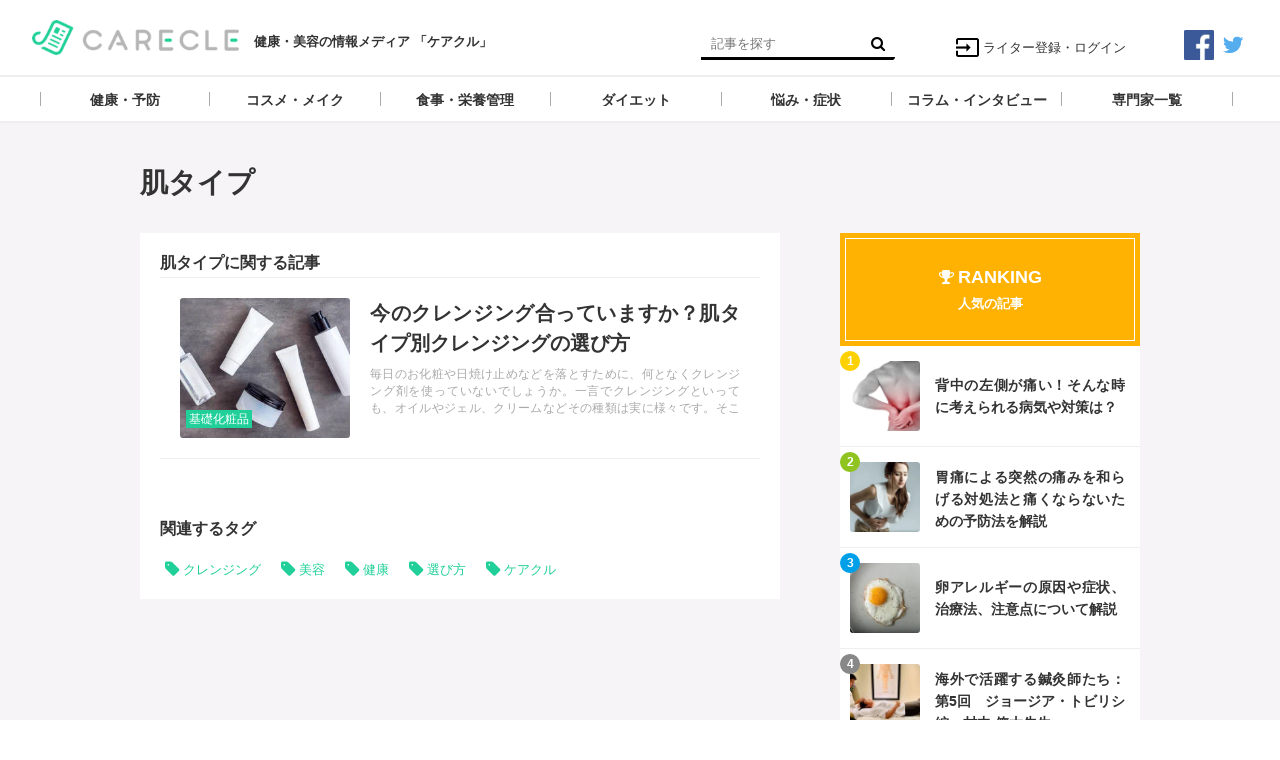

--- FILE ---
content_type: text/html; charset=utf-8
request_url: https://media.carecle.com/tags/%E8%82%8C%E3%82%BF%E3%82%A4%E3%83%97
body_size: 5785
content:
<!DOCTYPE html>






<html>
<head>
  <meta charset="UTF-8">
  <title>肌タイプ - 【ケアクル】</title>
  <meta name="msvalidate.01" content="9207CA75BCF88684310CE3FD91BF7D51" />
  <meta name="google-site-verification" content="H2Se5rtQqb93k_1UYegR54kJzT_869t9X54YPBGJfTk" />
  <!-- Google Tag Manager -->
    <script>(function(w,d,s,l,i){w[l]=w[l]||[];w[l].push({'gtm.start':
    new Date().getTime(),event:'gtm.js'});var f=d.getElementsByTagName(s)[0],
    j=d.createElement(s),dl=l!='dataLayer'?'&l='+l:'';j.async=true;j.src=
    'https://www.googletagmanager.com/gtm.js?id='+i+dl;f.parentNode.insertBefore(j,f);
    })(window,document,'script','dataLayer','GTM-WQKGXZ6');</script>
    <!-- End Google Tag Manager -->
  <link rel="stylesheet" href="//maxcdn.bootstrapcdn.com/font-awesome/4.7.0/css/font-awesome.min.css">
  <link rel="stylesheet" href="https://cdn.clipkit.co/clipkit/stylesheets/application-1.0.css">
  <link rel="stylesheet" href="https://cdn.clipkit.co/tenants/5/resources/assets/000/000/028/original/style.css?1547533798" media="all">
  <script src="https://cdn.clipkit.co/clipkit/javascripts/default-1.0.js"></script>
  <link rel="icon" href="https://cdn.clipkit.co/tenants/5/sites/favicons/000/000/001/square/f3672d00-cfa4-4180-a1fd-0ae8bfac5e4c.png?1497778247">
  <link rel="apple-touch-icon" href="https://cdn.clipkit.co/tenants/5/sites/touch_icons/000/000/001/square/ad232e3d-4af6-4054-8c92-b58469c643ac.png?1497778247">
  

<meta name="twitter:card" content="summary_large_image">
<meta name="twitter:site" content="@">
<meta name="twitter:domain" content="media.carecle.com">
<meta name="twitter:title" content="肌タイプ">
<meta name="twitter:description" content="">
<meta name="twitter:image:src" content="https://cdn.clipkit.co/clipkit/images/large/missing.png">
<meta name="twitter:url" content="https://media.carecle.com/tags/%E8%82%8C%E3%82%BF%E3%82%A4%E3%83%97">
<meta property="twitter:account_id" content="">
<meta property="fb:app_id" content="">
<meta property="og:type" content="article">
<meta property="og:site_name" content="【ケアクル】">
<meta property="og:title" content="肌タイプ">
<meta property="og:description" content="">
<meta property="og:image" content="https://cdn.clipkit.co/clipkit/images/large/missing.png">
<meta property="og:url" content="https://media.carecle.com/tags/%E8%82%8C%E3%82%BF%E3%82%A4%E3%83%97">

  
  
<link rel="canonical" href="https://media.carecle.com/tags/%E8%82%8C%E3%82%BF%E3%82%A4%E3%83%97">
<link rel="alternate" href="https://media.carecle.com/media.rss" title="【ケアクル】" type="application/rss+xml">
<link rel="alternate" href="https://media.carecle.com/tags/%E8%82%8C%E3%82%BF%E3%82%A4%E3%83%97.rss" title="肌タイプ | 【ケアクル】" type="application/rss+xml">
<meta name="description" content="">

  <!-- Facebook Pixel Code -->
<script>
!function(f,b,e,v,n,t,s){if(f.fbq)return;n=f.fbq=function(){n.callMethod?
n.callMethod.apply(n,arguments):n.queue.push(arguments)};if(!f._fbq)f._fbq=n;
n.push=n;n.loaded=!0;n.version='2.0';n.queue=[];t=b.createElement(e);t.async=!0;
t.src=v;s=b.getElementsByTagName(e)[0];s.parentNode.insertBefore(t,s)}(window,
document,'script','https://connect.facebook.net/en_US/fbevents.js');
fbq('init', '341930252923572');
fbq('track', 'PageView');
</script>
<noscript><img height="1" width="1" style="display:none"
src="https://www.facebook.com/tr?id=341930252923572&ev=PageView&noscript=1"
/></noscript>
<!-- DO NOT MODIFY -->
<!-- End Facebook Pixel Code -->
<meta name="csrf-param" content="authenticity_token" />
<meta name="csrf-token" content="03s1Q4my4eBsyihf9tpKsK37-SqLGSnsgcT0dORq9RWy2oeStlUzldv4B_0qX2DZ6ISTGhbpS8cJobSIDDwO5g" /><script>window.routing_root_path = '';
window.site_name = 'media';
I18n.defaultLocale = 'ja';
I18n.locale = 'ja';</script></head>
<body class="device-desktop">
<!-- Google Tag Manager (noscript) -->
<noscript><iframe src="https://www.googletagmanager.com/ns.html?id=GTM-WQKGXZ6"
height="0" width="0" style="display:none;visibility:hidden"></iframe></noscript>
<!-- End Google Tag Manager (noscript) -->
  <header class="header">
    <div class="container">
      <p class="header_logo">
        <a href="/" title="【ケアクル】">
          <img src="https://cdn.clipkit.co/tenants/5/sites/logos/000/000/001/logo_sm/6b16c4cb-16d2-4e65-bbba-7048c7a72d6e.png?1502813981" alt="【ケアクル】">
        </a>
      </p>
      <h1>健康・美容の情報メディア 「ケアクル」</h1>
      <div class="header_search">
        <form action="/search" role="search">
          <input type="text" class="header_search_input" placeholder="記事を探す" name="q" value="">
          <button class="header_search_btn" type="submit"><i class="fa fa-search"></i></button>
        </form>
      </div>
      <p class="to_mypage">
        <a href="/mypage"><img src="https://cdn.clipkit.co/tenants/5/resources/assets/000/000/030/original/ic_input_black_24dp_2x.png?1502795683">ライター登録・ログイン</a>
      </p>
      <div class="sns_header">
        <ul>
          <li>
            <a href="https://facebook.com/carecle" target="blank">
        		<img src="https://cdn.clipkit.co/tenants/5/resources/assets/000/000/026/original/facebook.png?1502613206">
      		</a>
          </li>
          <li>
            <a href="https://twitter.com/carecle" target="blank">
        		<img src="https://cdn.clipkit.co/tenants/5/resources/assets/000/000/027/original/twitter.png?1502613213">
      		</a>
          </li>
        </ul>
      </div>
    </div>
    
    <div class="gnavi">
      
      <div class="wrap">
        <ul>
          
          
          
          
          <li class="children">
            <a href="/category/health"><span>健康・予防</span></a>
            
            <ul>
              
              <li>
                <a href="/category/bodywork">整体・整骨・鍼灸</a>
              </li>
              
              <li>
                <a href="/category/lifestyle">生活習慣</a>
              </li>
              
              <li>
                <a href="/category/exercise2">運動・エクササイズ</a>
              </li>
              
              <li>
                <a href="/category/relaxation">リラクゼーション</a>
              </li>
              
              <li>
                <a href="/category/health_product">健康グッズ</a>
              </li>
              
              <li>
                <a href="/category/fatigue_recovery">疲労回復</a>
              </li>
              
              <li>
                <a href="/category/sleep">睡眠・呼吸</a>
              </li>
              
              <li>
                <a href="/category/dental">デンタルケア</a>
              </li>
              
              <li>
                <a href="/category/skin_care">スキンケア</a>
              </li>
              
            </ul>
            
          </li>
          
          
          
          
          <li class="children">
            <a href="/category/cosmeticmake"><span>コスメ・メイク</span></a>
            
            <ul>
              
              <li>
                <a href="/category/cosmeticgoods">コスメ・メイク・ネイルグッズ</a>
              </li>
              
              <li>
                <a href="/category/naildesign">ネイル方法・デザイン</a>
              </li>
              
              <li>
                <a href="/category/hairmake">ヘアメイク・ヘアケア</a>
              </li>
              
              <li>
                <a href="/category/makeup">メイクアップ</a>
              </li>
              
            </ul>
            
          </li>
          
          
          
          
          <li class="children">
            <a href="/category/meal"><span>食事・栄養管理</span></a>
            
            <ul>
              
              <li>
                <a href="/category/recipe">健康メニュー・レシピ</a>
              </li>
              
              <li>
                <a href="/category/supplement">サプリメント</a>
              </li>
              
              <li>
                <a href="/category/healthy_foods">健康食材</a>
              </li>
              
              <li>
                <a href="/category/food_allergy">食物アレルギー</a>
              </li>
              
              <li>
                <a href="/category/nutrition">栄養を調べる</a>
              </li>
              
            </ul>
            
          </li>
          
          
          
          
          <li class="children">
            <a href="/category/dieting"><span>ダイエット</span></a>
            
            <ul>
              
              <li>
                <a href="/category/diet_method">ダイエットの方法</a>
              </li>
              
              <li>
                <a href="/category/basic">ダイエットの基本</a>
              </li>
              
              <li>
                <a href="/category/worry">ダイエットの悩み</a>
              </li>
              
              <li>
                <a href="/category/goods">ダイエットグッズ</a>
              </li>
              
              <li>
                <a href="/category/slimming_medical">痩身医療・エステ</a>
              </li>
              
            </ul>
            
          </li>
          
          
          
          
          <li class="children">
            <a href="/category/troubles"><span>悩み・症状</span></a>
            
            <ul>
              
              <li>
                <a href="/category/facetrouble">頭と目、顔の悩み</a>
              </li>
              
              <li>
                <a href="/category/upperbody">首・肩・腕の悩み</a>
              </li>
              
              <li>
                <a href="/category/lowerbody">足と腰の悩み</a>
              </li>
              
              <li>
                <a href="/category/internalorgans">内臓の悩み</a>
              </li>
              
              <li>
                <a href="/category/beautytrouble">美容の悩み</a>
              </li>
              
              <li>
                <a href="/category/wholebody">全身の悩み</a>
              </li>
              
            </ul>
            
          </li>
          
          
          
          
          <li class="">
            <a href="/category/news"><span>コラム・インタビュー</span></a>
            
          </li>
          
          
          
          <li class="">
            <a href="/curators"><span>専門家一覧</span></a>
          </li>
        </ul>
      </div>
      
    </div>
  </header>
  
  <main role="main" class="main">

<div class="container main_padding">
  
  <div class="tag_info">
    <dl class="tag_title">
      
      <dd class="text">
        <h1 class="title">肌タイプ</h1>
        
      </dd>
    </dl>
  </div>
  
  <section class="main_contents">
    <section>
      <h2 class="title_01 bottom-mg-00">肌タイプに関する記事</h2>
      <div class="articles">
        
        
        
        <article class="article_01">
          <dl>
            <dt class="photo">
              <figure style="background: url(https://cdn.clipkit.co/tenants/5/articles/images/000/000/723/small/99212265-9523-473f-9c04-9476ef7e6c74.jpg?1512365574) center center no-repeat"></figure>
            </dt>
            <dd class="text">
              <h3 class="title"><a href="/articles/LzF92">今のクレンジング合っていますか？肌タイプ別クレンジングの選び方</a></h3>
              <p class="description">毎日のお化粧や日焼け止めなどを落とすために、何となくクレンジング剤を使っていないでしょうか。一言でクレンジングといっても、オイルやジェル、クリームなどその種類は実に様々です。そこで、今回はクレンジングの種類や特徴、肌タイプに合ったクレンジングの種類についてまとめます。</p>
              <!--<div class="views_category">
                <p class="views">791</p>
              </div>-->
              <p class="category">
                  <a href="/category/cosmetics">基礎化粧品</a>
                </p>
            </dd>
          </dl>
          <a class="anchor" href="/articles/LzF92">記事を読む</a>
        </article>
        
        <div class="clearfix paginate text-center"><div class="pull-right num-lines">1 件</div></div>
      </div>
    </section>
    
    
    <section class="row">
      <div class="content">
        <div class="lr-padding">
          <h2 class="title_01">関連するタグ</h2>
          <div class="tag_list_01">
            <ul>
              
              <li>
                <a class="fa fa-tag" href="/tags/%E3%82%AF%E3%83%AC%E3%83%B3%E3%82%B8%E3%83%B3%E3%82%B0">クレンジング</a>
              </li>
              
              <li>
                <a class="fa fa-tag" href="/tags/%E7%BE%8E%E5%AE%B9">美容</a>
              </li>
              
              <li>
                <a class="fa fa-tag" href="/tags/%E5%81%A5%E5%BA%B7">健康</a>
              </li>
              
              <li>
                <a class="fa fa-tag" href="/tags/%E9%81%B8%E3%81%B3%E6%96%B9">選び方</a>
              </li>
              
              <li>
                <a class="fa fa-tag" href="/tags/%E3%82%B1%E3%82%A2%E3%82%AF%E3%83%AB">ケアクル</a>
              </li>
              
            </ul>
          </div>
        </div>
      </div>
    </section>
    
    
  </section>
  <aside class="sub_contents">
    <div class="fixed_contents">
      
<section class="ranking_articles">
  <div class="title_01">
    <div class="ranking_content">
      <div class="fa fa-trophy"></div>
      <h2>RANKING</h2>
      <p>人気の記事</p>
    </div>
  </div>
  
  <div class="articles">
    
    
    <article class="article_02">
      <dl>
        <dt class="photo" style="background: url(https://cdn.clipkit.co/tenants/5/articles/images/000/000/650/square/b37c1746-d955-4425-8c63-893b20c791d8.png?1506652051) center center no-repeat"></dt>
        <dd class="text">
          <h3 class="title"><a href="/articles/VKKoD">背中の左側が痛い！そんな時に考えられる病気や対策は？</a></h3>
        </dd>
      </dl>
      <p class="ranking rank_01">1</p>
      <a class="anchor" href="/articles/VKKoD">記事を読む</a>
    </article>
    
    <article class="article_02">
      <dl>
        <dt class="photo" style="background: url(https://cdn.clipkit.co/tenants/5/articles/images/000/000/249/square/f48eb0ff-eab8-44f1-a83e-d16dbed7cc0e.png?1567150378) center center no-repeat"></dt>
        <dd class="text">
          <h3 class="title"><a href="/articles/yGMDy">胃痛による突然の痛みを和らげる対処法と痛くならないための予防法を解説</a></h3>
        </dd>
      </dl>
      <p class="ranking rank_02">2</p>
      <a class="anchor" href="/articles/yGMDy">記事を読む</a>
    </article>
    
    <article class="article_02">
      <dl>
        <dt class="photo" style="background: url(https://cdn.clipkit.co/tenants/5/item_images/images/000/052/717/square/d5305711-3fbd-4acd-8c58-1249e99e5450.jpg?1737026012) center center no-repeat"></dt>
        <dd class="text">
          <h3 class="title"><a href="/articles/vJizR">卵アレルギーの原因や症状、治療法、注意点について解説</a></h3>
        </dd>
      </dl>
      <p class="ranking rank_03">3</p>
      <a class="anchor" href="/articles/vJizR">記事を読む</a>
    </article>
    
    <article class="article_02">
      <dl>
        <dt class="photo" style="background: url(https://cdn.clipkit.co/tenants/5/articles/images/000/001/267/square/f593a58a-6159-4c09-8d0e-5e1bfbede3d1.jpg?1579658535) center center no-repeat"></dt>
        <dd class="text">
          <h3 class="title"><a href="/articles/Ms8Sx">海外で活躍する鍼灸師たち：第5回　ジョージア・トビリシ編　村中 僚太先生</a></h3>
        </dd>
      </dl>
      <p class="ranking rank_04">4</p>
      <a class="anchor" href="/articles/Ms8Sx">記事を読む</a>
    </article>
    
    <article class="article_02">
      <dl>
        <dt class="photo" style="background: url(https://cdn.clipkit.co/tenants/5/articles/images/000/000/207/square/0d50d566-4f43-4e86-a228-16dee1c925b7.jpg?1494167868) center center no-repeat"></dt>
        <dd class="text">
          <h3 class="title"><a href="/articles/NDwDo">ゆず酢の栄養成分は？ゆず酢の効能や過剰摂取の注意点について解説します。</a></h3>
        </dd>
      </dl>
      <p class="ranking rank_05">5</p>
      <a class="anchor" href="/articles/NDwDo">記事を読む</a>
    </article>
    
  </div>
  
  
  <p class="anchor_01">
    <a href="/ranking">
      <span>続きを見る</span>
    </a>
  </p>
  
</section>

      <section class="content popular_keyword">
  <div class="title_01">
    <div class="popular_content">
      <div class="fa fa-tag"></div>
      <h2>HOT TAGS</h2>
      <p>人気のタグ</p>
    </div>
  </div>
  <div class="tag_list_01">
    <ul>
      
      
      
      
    </ul>
  </div>
</section>
      <section class="content facebook_sns">
  <div class="sns_list_01">
    
    <div class="fb-page" data-href="https://www.facebook.com/carecle/" data-tabs="timeline" data-small-header="false" data-adapt-container-width="true" data-hide-cover="false" data-show-facepile="true"><blockquote cite="https://www.facebook.com/carecle/" class="fb-xfbml-parse-ignore"><a href="https://www.facebook.com/carecle/">ケアくる</a></blockquote></div>
    
  </div>
</section>
    </div>
  </aside>
</div></main>
  <div class="footer">
    <div class="sns_footer">
        <ul>
          <li>
            <a href="https://facebook.com/carecle" target="blank">
        		<img src="https://cdn.clipkit.co/tenants/5/resources/assets/000/000/026/original/facebook.png?1502613206">
      		</a>
          </li>
          <li>
            <a href="https://twitter.com/carecle" target="blank">
        		<img src="https://cdn.clipkit.co/tenants/5/resources/assets/000/000/027/original/twitter.png?1502613213">
      		</a>
          </li>
        </ul>
      </div>
    <div class="footer_navi">
      <ul>
        <li><a href="/about">ケアクル編集部について</a></li>
        <li><a href="/company">運営会社</a></li>
        <li><a href="/contact">お問い合わせ</a></li>
        <li><a href="/privacy">プライバシーポリシー</a></li>
        <li><a href="/term">利用規約</a></li>
      </ul>
    </div>
    <p class="copyright">&copy;&nbsp;【ケアクル】</p>
    <p class="page_top"><i class="fa fa-angle-up" aria-hidden="true"></i></p>
  </div>
  <script src="https://cdn.clipkit.co/clipkit/javascripts/application-1.0.js" async></script>
  
  <script src="https://cdn.clipkit.co/tenants/5/resources/assets/000/000/022/original/fixed_side_navi.js?1502535240" async></script>
  <script src="https://cdn.clipkit.co/tenants/5/resources/assets/000/000/018/original/behavior.js?1502535239" async></script>
  
  <script>
      function getUrlVars() {
        var vars = [], max = 0, hash = "", array = "";
        var url = window.location.search;
        hash  = url.slice(1).split('&'); max = hash.length;
        for (var i = 0; i < max; i++) {
          array = hash[i].split('='); vars.push(array[0]); vars[array[0]] = array[1];
        }
        return vars;
      }
      var val = getUrlVars();
      if (val['q']) document.getElementById('nav-keyword-search').value = decodeURIComponent(val['q']).replace('+', ' ');
  </script>
  
  <div id="fb-root"></div>
<script>(function(d, s, id) {
  var js, fjs = d.getElementsByTagName(s)[0];
  if (d.getElementById(id)) return;
  js = d.createElement(s); js.id = id;
  js.src = "//connect.facebook.net/ja_JP/sdk.js#xfbml=1&version=v2.7&appId=184731421659034";
  fjs.parentNode.insertBefore(js, fjs);
}(document, 'script', 'facebook-jssdk'));</script>
<script src="//cdn.clipkit.co/clipkit_assets/beacon-414f23f8ff2b763f9a6861cc093f7ad22529a6ba44cd8cf474410fb416eaa182.js" async="async" id="clipkit-beacon" data-page-type="tag" data-page-id="1427" data-domain="media.carecle.com" data-url="/tags/%E8%82%8C%E3%82%BF%E3%82%A4%E3%83%97" data-href="https://media.carecle.com/media/beacon"></script><script async="async" data-label="saas" src="//b.clipkit.co/"></script>

<!--Clipkit(R) v14.23.0-20260119 Copyright (C) 2026 VECTOR Inc.-->

</body>
</html>